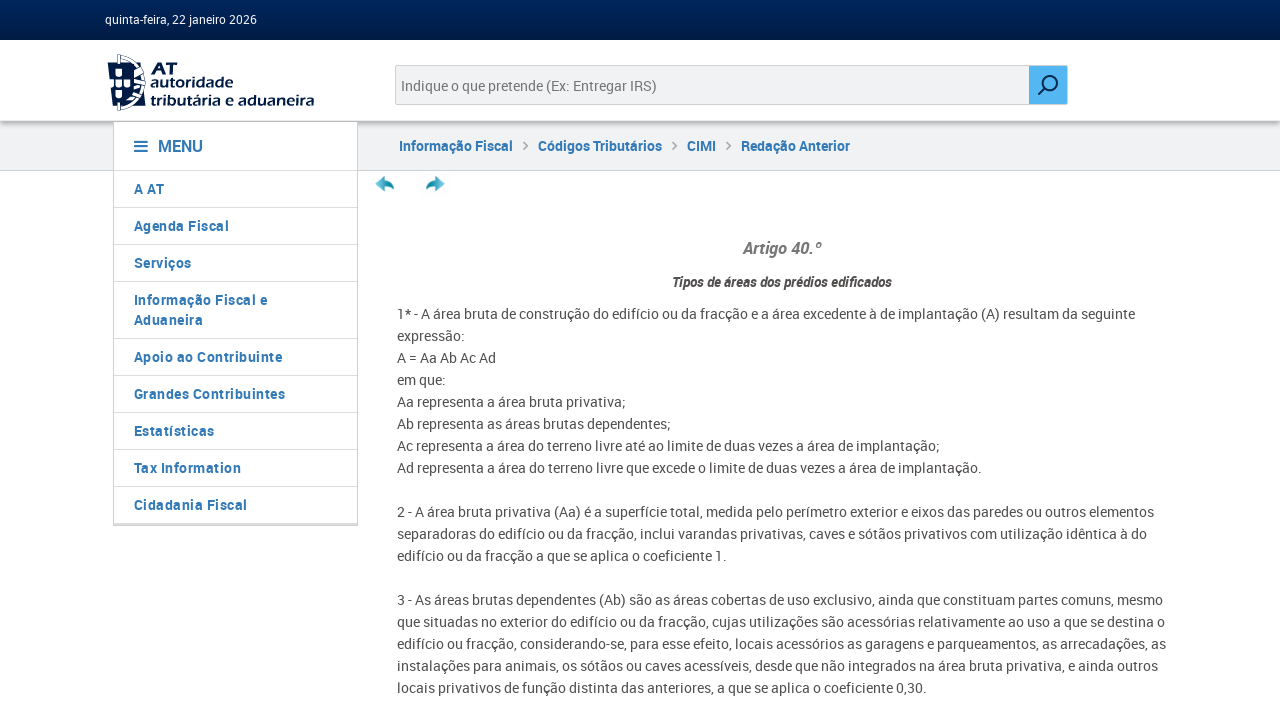

--- FILE ---
content_type: text/html; charset=utf-8
request_url: https://info.portaldasfinancas.gov.pt/pt/informacao_fiscal/codigos_tributarios/cimi/ra/Pages/cimira40-1206.aspx
body_size: 21988
content:


<!DOCTYPE html>
<html dir="ltr" lang="pt-PT">
    <head><meta charset="UTF-8" /><meta http-equiv="Content-type" content="text/html; charset=utf-8" /><meta http-equiv="X-UA-Compatible" content="IE=Edge" /><meta http-equiv="Expires" content="0" /><meta name="viewport" content="width=device-width, initial-scale=1, maximum-scale=1" /><meta name="msapplication-TileImage" content="/_layouts/15/images/SharePointMetroAppTile.png" /><meta name="msapplication-TileColor" content="#0072C6" /><title>
	
	

</title><link rel="shortcut icon" href="/_layouts/15/images/favicon.ico?rev=23" type="image/vnd.microsoft.icon" id="favicon" /><link rel="stylesheet" type="text/css" href="/Style%20Library/en-US/Themable/Core%20Styles/pagelayouts15.css"/>
<link rel="stylesheet" type="text/css" href="/_layouts/15/1033/styles/Themable/corev15.css?rev=VY%2BwyEmZ4VeBNMq6%2BgwRaA%3D%3DTAG0"/>
<link rel="stylesheet" type="text/css" href="/Style%20Library/en-US/Themable/Core%20Styles/controls15.css"/>
<script type="text/javascript" src="/_layouts/15/1033/initstrings.js?rev=2WxjgxyM2qXGgY9r2nHW8A%3D%3DTAG0"></script>
<script type="text/javascript" src="/_layouts/15/init.js?rev=6mhDMGSA3ShOyvrPFqP5Iw%3D%3DTAG0"></script>
<script type="text/javascript" src="/ScriptResource.axd?d=4UMpOoAQf7Vlakg1zw908cHrzidRektFbMb5RdEB4vHQ35MAdvwjno4eSZ33LexncsC4I2ybEIIfCE1krE4SxJhRn6YHj-tKgE5PqqtP2VhCHpkLW2anExr6HGMQH9kIPX5kKHStYap008668euMQbQzcS3Ps4DyykUc3QffNCu8FB56Po_HY5VAjRcAoD2i0&amp;t=32e5dfca"></script>
<script type="text/javascript" src="/_layouts/15/blank.js?rev=BauDB60rmdmFKJ5S8P5dng%3D%3DTAG0"></script>
<script type="text/javascript" src="/ScriptResource.axd?d=l-eZJhm5Bw3iKAM1lYte565cSfMgPqSf2savYpQXvkA5pPS5w3pLZj0r4gHzp0nS91YJo4zodbewXWk7oZrCWSBFyjHssZpB9JrkOcVvEC2Di4XG-uZJTa9w3bj6azmNcAJ9qyqPpInMHVKvmKhAlI2N--gaykw9WcYftldomx9thMwn-UIyyLz6WZeMRcUC0&amp;t=32e5dfca"></script>
<script type="text/javascript">RegisterSod("require.js", "\u002f_layouts\u002f15\u002frequire.js?rev=4UhLIF\u00252FezOvmGnh\u00252Fs0LLpA\u00253D\u00253DTAG0");</script>
<script type="text/javascript">RegisterSod("strings.js", "\u002f_layouts\u002f15\u002f1033\u002fstrings.js?rev=k\u00252FSaOdWtcHDDvsb\u00252FUFykOA\u00253D\u00253DTAG0");</script>
<script type="text/javascript">RegisterSod("sp.res.resx", "\u002f_layouts\u002f15\u002f1033\u002fsp.res.js?rev=wAoMiKx7gNtLcYzRgm0ujg\u00253D\u00253DTAG0");</script>
<script type="text/javascript">RegisterSod("sp.runtime.js", "\u002f_layouts\u002f15\u002fsp.runtime.js?rev=WvQ5gLcuLqy3K40mENhbQA\u00253D\u00253DTAG0");RegisterSodDep("sp.runtime.js", "sp.res.resx");</script>
<script type="text/javascript">RegisterSod("sp.js", "\u002f_layouts\u002f15\u002fsp.js?rev=XF9IlTZWpIwNr\u00252F7fkGm\u00252Fog\u00253D\u00253DTAG0");RegisterSodDep("sp.js", "sp.runtime.js");RegisterSodDep("sp.js", "sp.ui.dialog.js");RegisterSodDep("sp.js", "sp.res.resx");</script>
<script type="text/javascript">RegisterSod("sp.init.js", "\u002f_layouts\u002f15\u002fsp.init.js?rev=stkO0gw7cEag7pUxkRpz1Q\u00253D\u00253DTAG0");</script>
<script type="text/javascript">RegisterSod("sp.ui.dialog.js", "\u002f_layouts\u002f15\u002fsp.ui.dialog.js?rev=ms1FkhHNnGsZ8JKRP\u00252F\u00252FAtA\u00253D\u00253DTAG0");RegisterSodDep("sp.ui.dialog.js", "sp.init.js");RegisterSodDep("sp.ui.dialog.js", "sp.res.resx");</script>
<script type="text/javascript">RegisterSod("core.js", "\u002f_layouts\u002f15\u002fcore.js?rev=Cro937iDsngF39tN94UAZQ\u00253D\u00253DTAG0");RegisterSodDep("core.js", "strings.js");</script>
<script type="text/javascript">RegisterSod("menu.js", "\u002f_layouts\u002f15\u002fmenu.js?rev=sGjTv7hOSyBzoSlohWc0ew\u00253D\u00253DTAG0");</script>
<script type="text/javascript">RegisterSod("mQuery.js", "\u002f_layouts\u002f15\u002fmquery.js?rev=7VYmAFwz0Pta5OqlP48F7w\u00253D\u00253DTAG0");</script>
<script type="text/javascript">RegisterSod("callout.js", "\u002f_layouts\u002f15\u002fcallout.js?rev=\u00252BBih3OI8Uh4RBwtxE8fkcQ\u00253D\u00253DTAG0");RegisterSodDep("callout.js", "strings.js");RegisterSodDep("callout.js", "mQuery.js");RegisterSodDep("callout.js", "core.js");</script>
<script type="text/javascript">RegisterSod("sp.core.js", "\u002f_layouts\u002f15\u002fsp.core.js?rev=OSWRDkBU\u00252BGRxcAItaWFBXQ\u00253D\u00253DTAG0");RegisterSodDep("sp.core.js", "strings.js");RegisterSodDep("sp.core.js", "sp.init.js");RegisterSodDep("sp.core.js", "core.js");</script>
<script type="text/javascript">RegisterSod("clienttemplates.js", "\u002f_layouts\u002f15\u002fclienttemplates.js?rev=rAP\u00252BLWtsSHUtzZ\u00252F18Y1rbw\u00253D\u00253DTAG0");</script>
<script type="text/javascript">RegisterSod("sharing.js", "\u002f_layouts\u002f15\u002fsharing.js?rev=S6TiydbG\u00252Bbkd1xFc8m9G\u00252BQ\u00253D\u00253DTAG0");RegisterSodDep("sharing.js", "strings.js");RegisterSodDep("sharing.js", "mQuery.js");RegisterSodDep("sharing.js", "clienttemplates.js");RegisterSodDep("sharing.js", "core.js");</script>
<script type="text/javascript">RegisterSod("suitelinks.js", "\u002f_layouts\u002f15\u002fsuitelinks.js?rev=WpUcSVkttjo2I4f\u00252F7J9m7Q\u00253D\u00253DTAG0");RegisterSodDep("suitelinks.js", "strings.js");RegisterSodDep("suitelinks.js", "core.js");</script>
<script type="text/javascript">RegisterSod("userprofile", "\u002f_layouts\u002f15\u002fsp.userprofiles.js?rev=cx6U8sP\u00252ByP0OFLjk6ekyIg\u00253D\u00253DTAG0");RegisterSodDep("userprofile", "sp.runtime.js");</script>
<script type="text/javascript">RegisterSod("followingcommon.js", "\u002f_layouts\u002f15\u002ffollowingcommon.js?rev=pUXbLSTWqRG0MqGzPKIWhw\u00253D\u00253DTAG0");RegisterSodDep("followingcommon.js", "strings.js");RegisterSodDep("followingcommon.js", "sp.js");RegisterSodDep("followingcommon.js", "userprofile");RegisterSodDep("followingcommon.js", "core.js");RegisterSodDep("followingcommon.js", "mQuery.js");</script>
<script type="text/javascript">RegisterSod("profilebrowserscriptres.resx", "\u002f_layouts\u002f15\u002f1033\u002fprofilebrowserscriptres.js?rev=qwf69WaVc1mYlJLXqmZmVA\u00253D\u00253DTAG0");</script>
<script type="text/javascript">RegisterSod("sp.ui.mysitecommon.js", "\u002f_layouts\u002f15\u002fsp.ui.mysitecommon.js?rev=ReghRKHq82yQM1VbvpzG2Q\u00253D\u00253DTAG0");RegisterSodDep("sp.ui.mysitecommon.js", "sp.init.js");RegisterSodDep("sp.ui.mysitecommon.js", "sp.runtime.js");RegisterSodDep("sp.ui.mysitecommon.js", "userprofile");RegisterSodDep("sp.ui.mysitecommon.js", "profilebrowserscriptres.resx");</script>
<script type="text/javascript">RegisterSod("browserScript", "\u002f_layouts\u002f15\u002fie55up.js?rev=\u00252BIvadV7qxk\u00252Fs3\u00252BBxSgF2qQ\u00253D\u00253DTAG0");RegisterSodDep("browserScript", "strings.js");</script>
<script type="text/javascript">RegisterSod("inplview", "\u002f_layouts\u002f15\u002finplview.js?rev=PvwygHutE0FmjWwoPWwiNg\u00253D\u00253DTAG0");RegisterSodDep("inplview", "strings.js");RegisterSodDep("inplview", "core.js");RegisterSodDep("inplview", "clienttemplates.js");RegisterSodDep("inplview", "sp.js");</script>
<script type="text/javascript">RegisterSod("cui.js", "\u002f_layouts\u002f15\u002fcui.js?rev=DwCauL8cp5Ngo2yzV252yQ\u00253D\u00253DTAG0");</script>
<script type="text/javascript">RegisterSod("ribbon", "\u002f_layouts\u002f15\u002fsp.ribbon.js?rev=wycbbnz7xVjSlIGO7KoYBw\u00253D\u00253DTAG0");RegisterSodDep("ribbon", "strings.js");RegisterSodDep("ribbon", "core.js");RegisterSodDep("ribbon", "sp.core.js");RegisterSodDep("ribbon", "sp.js");RegisterSodDep("ribbon", "cui.js");RegisterSodDep("ribbon", "sp.res.resx");RegisterSodDep("ribbon", "sp.runtime.js");RegisterSodDep("ribbon", "inplview");</script>
<script type="text/javascript">RegisterSod("offline.js", "\u002f_layouts\u002f15\u002foffline.js?rev=ZIcYcjixdl0aac1c7T1dUg\u00253D\u00253DTAG0");</script>
<script type="text/javascript">RegisterSod("WPAdderClass", "\u002f_layouts\u002f15\u002fwpadder.js?rev=LVxf9dKv6G7IBy05HlDRHA\u00253D\u00253DTAG0");</script>
<script type="text/javascript">RegisterSod("datepicker.js", "\u002f_layouts\u002f15\u002fdatepicker.js?rev=GO6iFJLp\u00252FCbYS4J1CGDGCw\u00253D\u00253DTAG0");RegisterSodDep("datepicker.js", "strings.js");</script>
<link type="text/xml" rel="alternate" href="/pt/informacao_fiscal/codigos_tributarios/cimi/ra/_vti_bin/spsdisco.aspx" />
            

<link href="/_layouts/15/portalat/css/fontawesome.min.css?v1.0.0" rel="stylesheet" type="text/css" />

<script type="text/javascript" src="/_layouts/15/portalat/js/jquery-3.7.1.min.js"></script>
<script type="text/javascript" src="/_layouts/15/portalat/js/jquery.json-2.3.js"></script>


<link href="/_layouts/15/portalat/js/bootstrap/bootstrap.min.css" rel="stylesheet" />
<link href="/_layouts/15/portalat/css/style.css?v1.0.0" rel="stylesheet" />

<!-- build:css css/pf-bundle.css -->


<link rel="stylesheet" type="text/css" href="/_layouts/15/portalat/css/pf-main.css?v1.0.0" media="all" />
<link rel="stylesheet" type="text/css" href="/_layouts/15/portalat/css/main.css?v1.0.0" />
<!-- endbuild -->

<link href="/_layouts/15/portalat/css/sharepoint.fix.css?v1.0.0" rel="stylesheet" />

<!-- build:js js/pf-bundle.js -->
<script type="text/javascript" src="/_layouts/15/portalat/js/modernizr.min.js?v1.0.0"></script>
<script type="text/javascript" src="/_layouts/15/portalat/js/bootstrap/bootstrap.min.js"></script>


<script type="text/javascript" src="/_layouts/15/portalat/js/opensoft.util.js?v1.0.0"></script>
<script type="text/javascript" src="/_layouts/15/portalat/js/opensoft.messages.js?v1.0.0"></script>
<script type="text/javascript" src="/_layouts/15/portalat/js/numericField.js?v1.0.0"></script>
<!-- endbuild -->

<style id="ctl00_ctl22__styles" type="text/css">
	#suiteBar, #s4-ribbonrow { display: none; }
</style>
<link rel="canonical" href="http://info.portaldasfinancas.gov.pt:80/pt/informacao_fiscal/codigos_tributarios/cimi/ra/Pages/cimira40-1206.aspx" />
            
	<style type="text/css">
		.v4master #s4-leftpanel { display: none; }
		.v4master .s4-ca { margin-left: 0px; }
	</style>
	
	

            
        

        <script language="javascript" type="text/javascript">
            if (typeof browseris !== 'undefined') {
                browseris.ie = false;
            }
             document.addEventListener("DOMContentLoaded", function () {
            const menu = document.getElementById("menu-links");
            const isMobile = window.innerWidth < 576;

            if (isMobile && menu.classList.contains("show")) {
              // remove 'show' se estiver em mobile — começa colapsado
              menu.classList.remove("show");
            }
          });
        </script>

    <style type="text/css">
	.s4-skipribbonshortcut { display:none; }

</style></head>
    <body>
        <div id="imgPrefetch" style="display:none">
<img src="/_layouts/15/images/favicon.ico?rev=23" />
<img src="/_layouts/15/images/spcommon.png?rev=40" />
</div>

        <noscript><div class='noindex'>You may be trying to access this site from a secured browser on the server. Please enable scripts and reload this page.</div></noscript>
        
        <form method="post" action="./cimira40-1206.aspx" onsubmit="javascript:return WebForm_OnSubmit();" id="aspnetForm">
<div class="aspNetHidden">
<input type="hidden" name="_wpcmWpid" id="_wpcmWpid" value="" />
<input type="hidden" name="wpcmVal" id="wpcmVal" value="" />
<input type="hidden" name="MSOWebPartPage_PostbackSource" id="MSOWebPartPage_PostbackSource" value="" />
<input type="hidden" name="MSOTlPn_SelectedWpId" id="MSOTlPn_SelectedWpId" value="" />
<input type="hidden" name="MSOTlPn_View" id="MSOTlPn_View" value="0" />
<input type="hidden" name="MSOTlPn_ShowSettings" id="MSOTlPn_ShowSettings" value="False" />
<input type="hidden" name="MSOGallery_SelectedLibrary" id="MSOGallery_SelectedLibrary" value="" />
<input type="hidden" name="MSOGallery_FilterString" id="MSOGallery_FilterString" value="" />
<input type="hidden" name="MSOTlPn_Button" id="MSOTlPn_Button" value="none" />
<input type="hidden" name="__EVENTTARGET" id="__EVENTTARGET" value="" />
<input type="hidden" name="__EVENTARGUMENT" id="__EVENTARGUMENT" value="" />
<input type="hidden" name="__REQUESTDIGEST" id="__REQUESTDIGEST" value="noDigest" />
<input type="hidden" name="MSOSPWebPartManager_DisplayModeName" id="MSOSPWebPartManager_DisplayModeName" value="Browse" />
<input type="hidden" name="MSOSPWebPartManager_ExitingDesignMode" id="MSOSPWebPartManager_ExitingDesignMode" value="false" />
<input type="hidden" name="MSOWebPartPage_Shared" id="MSOWebPartPage_Shared" value="" />
<input type="hidden" name="MSOLayout_LayoutChanges" id="MSOLayout_LayoutChanges" value="" />
<input type="hidden" name="MSOLayout_InDesignMode" id="MSOLayout_InDesignMode" value="" />
<input type="hidden" name="_wpSelected" id="_wpSelected" value="" />
<input type="hidden" name="_wzSelected" id="_wzSelected" value="" />
<input type="hidden" name="MSOSPWebPartManager_OldDisplayModeName" id="MSOSPWebPartManager_OldDisplayModeName" value="Browse" />
<input type="hidden" name="MSOSPWebPartManager_StartWebPartEditingName" id="MSOSPWebPartManager_StartWebPartEditingName" value="false" />
<input type="hidden" name="MSOSPWebPartManager_EndWebPartEditing" id="MSOSPWebPartManager_EndWebPartEditing" value="false" />
<input type="hidden" name="_maintainWorkspaceScrollPosition" id="_maintainWorkspaceScrollPosition" value="0" />
<input type="hidden" name="__LASTFOCUS" id="__LASTFOCUS" value="" />
<input type="hidden" name="__VIEWSTATE" id="__VIEWSTATE" value="/[base64]" />
</div>

<script type="text/javascript">
//<![CDATA[
var theForm = document.forms['aspnetForm'];
if (!theForm) {
    theForm = document.aspnetForm;
}
function __doPostBack(eventTarget, eventArgument) {
    if (!theForm.onsubmit || (theForm.onsubmit() != false)) {
        theForm.__EVENTTARGET.value = eventTarget;
        theForm.__EVENTARGUMENT.value = eventArgument;
        theForm.submit();
    }
}
//]]>
</script>


<script src="/WebResource.axd?d=UJaTxzNLI-FSKHbD8ZMpr6aE0piWTy0l8944KtfK3iOGTFfGNNBGk1lMZE5WYDG6tzIMb7LyBtjpXbIKkbaubk156c_ktQjybzvAsKPDb9o1&amp;t=638942246805310136" type="text/javascript"></script>


<script type="text/javascript">
//<![CDATA[
var MSOWebPartPageFormName = 'aspnetForm';
var g_presenceEnabled = true;
var g_wsaEnabled = false;

var g_correlationId = '8a97efa1-3445-5011-b2f7-58fcd976c6d3';
var g_wsaQoSEnabled = false;
var g_wsaQoSDataPoints = [];
var g_wsaRUMEnabled = false;
var g_wsaLCID = 1033;
var g_wsaListTemplateId = 850;
var g_wsaSiteTemplateId = 'CMSPUBLISHING#0';
var _fV4UI=true;var _spPageContextInfo = {webServerRelativeUrl: "\u002fpt\u002finformacao_fiscal\u002fcodigos_tributarios\u002fcimi\u002fra", webAbsoluteUrl: "http:\u002f\u002finfo.portaldasfinancas.gov.pt\u002fpt\u002finformacao_fiscal\u002fcodigos_tributarios\u002fcimi\u002fra", siteAbsoluteUrl: "http:\u002f\u002finfo.portaldasfinancas.gov.pt", serverRequestPath: "\u002fpt\u002finformacao_fiscal\u002fcodigos_tributarios\u002fcimi\u002fra\u002fPages\u002fcimira40-1206.aspx", layoutsUrl: "_layouts\u002f15", webTitle: "Reda\u00E7\u00E3o Anterior", webTemplate: "39", tenantAppVersion: "0", isAppWeb: false, Has2019Era: true, webLogoUrl: "_layouts\u002f15\u002fimages\u002fsiteicon.png", webLanguage: 1033, currentLanguage: 1033, currentUICultureName: "en-US", currentCultureName: "pt-PT", clientServerTimeDelta: new Date("2026-01-22T20:01:03.0910735Z") - new Date(), updateFormDigestPageLoaded: new Date("2026-01-22T20:01:03.0910735Z"), siteClientTag: "546$$16.0.5530.1000", crossDomainPhotosEnabled:false, webUIVersion:15, webPermMasks:{High:16,Low:196705},pageListId:"{7b486c9f-95d9-41b2-acd4-765192bf11dd}",pageItemId:13, pagePersonalizationScope:1, alertsEnabled:true, customMarkupInCalculatedFieldDisabled: true, siteServerRelativeUrl: "\u002f", allowSilverlightPrompt:'True', isSiteAdmin: false};var L_Menu_BaseUrl="/pt/informacao_fiscal/codigos_tributarios/cimi/ra";
var L_Menu_LCID="1033";
var L_Menu_SiteTheme="null";
document.onreadystatechange=fnRemoveAllStatus; function fnRemoveAllStatus(){removeAllStatus(true)};
                            function DoCallBack(filterText)
                            {WebForm_DoCallback('ctl00$PlaceHolderMain$ctl03$ctl00',filterText,UpdateFilterCallback,0,CallBackError,true)
                            }
                            function CallBackError(result, clientsideString)
                            {                
                            }
                        Flighting.ExpFeatures = [480215056,1880287568,1561350208,302071836,3212816,69472768,4194310,-2113396707,268502022,-872284160,1049232,-2147421952,65536,65536,2097472,917504,-2147474174,1372324107,67108882,0,0,-2147483648,2097152,0,0,32768,0,0,0,0,0,0,0,0,0,0,0,0,0,0,0,0,0,0,0,0,0,0,0,0,0,0,0,0,0,0,0,0,0,0,0,0,0,0,0,0,0,0,0,0,0,0,0,0,0,0,0,0,0,0,0,0,0,0,32768]; (function()
{
    if(typeof(window.SP) == "undefined") window.SP = {};
    if(typeof(window.SP.YammerSwitch) == "undefined") window.SP.YammerSwitch = {};

    var ysObj = window.SP.YammerSwitch;
    ysObj.IsEnabled = false;
    ysObj.TargetYammerHostName = "www.yammer.com";
} )(); 
                var g_syncButtonUsePopup = true;
                //]]>
</script>

<script src="/_layouts/15/blank.js?rev=BauDB60rmdmFKJ5S8P5dng%3D%3DTAG0" type="text/javascript"></script>
<script type="text/javascript">
//<![CDATA[
(function(){

        if (typeof(_spBodyOnLoadFunctions) === 'undefined' || _spBodyOnLoadFunctions === null) {
            return;
        }
        _spBodyOnLoadFunctions.push(function() {
            SP.SOD.executeFunc('core.js', 'FollowingDocument', function() { FollowingDocument(); });
        });
    })();(function(){

        if (typeof(_spBodyOnLoadFunctions) === 'undefined' || _spBodyOnLoadFunctions === null) {
            return;
        }
        _spBodyOnLoadFunctions.push(function() {
            SP.SOD.executeFunc('core.js', 'FollowingCallout', function() { FollowingCallout(); });
        });
    })();if (typeof(DeferWebFormInitCallback) == 'function') DeferWebFormInitCallback();function WebForm_OnSubmit() {
UpdateFormDigest('\u002fpt\u002finformacao_fiscal\u002fcodigos_tributarios\u002fcimi\u002fra', 1440000);
                    var workspaceElem = GetCachedElement("s4-workspace");
                    if (workspaceElem != null)
                    {
                        var scrollElem = GetCachedElement("_maintainWorkspaceScrollPosition");
                        if (scrollElem != null)
                        {
                            scrollElem.value = workspaceElem.scrollTop;
                        }
                    };
                if (typeof(_spFormOnSubmitWrapper) != 'undefined') {return _spFormOnSubmitWrapper();} else {return true;};
return true;
}
//]]>
</script>

<div class="aspNetHidden">

	<input type="hidden" name="__VIEWSTATEGENERATOR" id="__VIEWSTATEGENERATOR" value="2F216C9B" />
	<input type="hidden" name="__SCROLLPOSITIONX" id="__SCROLLPOSITIONX" value="0" />
	<input type="hidden" name="__SCROLLPOSITIONY" id="__SCROLLPOSITIONY" value="0" />
	<input type="hidden" name="__EVENTVALIDATION" id="__EVENTVALIDATION" value="/wEdAAKOJaz53D8dADlHoZf8TsLbMTZk9qLGncDjImqxppn1M7htbz2s11k2hrj3PBiafrXOq5Ks/ApoN0G5f9DuwLwS" />
</div>
            <script type="text/javascript"> var submitHook = function () { return false; }; theForm._spOldSubmit = theForm.submit; theForm.submit = function () { if (!submitHook()) { this._spOldSubmit(); } }; </script>
            <span id="DeltaSPWebPartManager">
                
            </span>
            <script type="text/javascript">
//<![CDATA[
Sys.WebForms.PageRequestManager._initialize('ctl00$ScriptManager', 'aspnetForm', ['fctl00$WebPartAdderUpdatePanel',''], [], ['ctl00$WebPartAdder',''], 90, 'ctl00');
//]]>
</script>

            <span id="DeltaDelegateControls">
                
                
            </span>
            <div id="TurnOnAccessibility" style="display: none" class="s4-notdlg noindex">
                <a id="linkTurnOnAcc" href="#" class="ms-accessible ms-acc-button" onclick="SetIsAccessibilityFeatureEnabled(true);UpdateAccessibilityUI();document.getElementById('linkTurnOffAcc').focus();return false;">
                    Turn on more accessible mode</a>
            </div>
            <div id="TurnOffAccessibility" style="display: none" class="s4-notdlg noindex">
                <a id="linkTurnOffAcc" href="#" class="ms-accessible ms-acc-button" onclick="SetIsAccessibilityFeatureEnabled(false);UpdateAccessibilityUI();document.getElementById('linkTurnOnAcc').focus();return false;">
                    Turn off more accessible mode</a>
            </div>
            <div class="s4-notdlg s4-skipribbonshortcut noindex">
                <a href="javascript:;" onclick="document.getElementById(&#39;startNavigation&#39;).focus();" class="ms-accessible ms-acc-button" accesskey="Y">
                    Skip Ribbon Commands</a>
            </div>
            <div class="s4-notdlg noindex">
                <a href="javascript:;" onclick="document.getElementById(&#39;mainContent&#39;).focus();" class="ms-accessible ms-acc-button">
                    Skip to main content</a>
            </div>
            <div id="TurnOffAnimation" style="display: none;" class="s4-notdlg noindex">
                <a id="linkTurnOffAnimation" href="#" class="ms-accessible ms-acc-button" onclick="ToggleAnimationStatus();return false;">
                    Turn off Animations</a>
            </div>
            <div id="TurnOnAnimation" style="display: none;" class="s4-notdlg noindex">
                <a id="linkTurnOnAnimation" href="#" class="ms-accessible ms-acc-button" onclick="ToggleAnimationStatus();return false;">
                    Turn on Animations</a>
            </div>
            <a id="HiddenAnchor" href="javascript:;" style="display: none;"></a>
            <div id="suiteBar" class="ms-dialogHidden noindex">
                <div id="suiteBarLeft">
                    <div class="ms-table ms-fullWidth">
                        <div class="ms-tableRow">
                            <div class="ms-tableCell ms-verticalAlignMiddle">
                                <div class="ms-core-brandingText">SharePoint</div>

                            </div>
                            <div id="DeltaSuiteLinks" class="ms-core-deltaSuiteLinks">
	
                                <div id="suiteLinksBox">
                                    
                                </div>
                            
</div>
                        </div>
                    </div>
                </div>
                <div id="suiteBarRight">
                    <div id="DeltaSuiteBarRight" class="ms-core-deltaSuiteBarRight">
	
                        <div id="welcomeMenuBox">
                            
<a id="ctl00_IdWelcome_ExplicitLogin" class="ms-signInLink" href="http://info.portaldasfinancas.gov.pt/pt/informacao_fiscal/codigos_tributarios/cimi/ra/_layouts/15/Authenticate.aspx?Source=%2Fpt%2Finformacao%5Ffiscal%2Fcodigos%5Ftributarios%2Fcimi%2Fra%2FPages%2Fcimira40%2D1206%2Easpx" style="display:inline-block;">Sign In</a>

                        </div>
                        <div id="suiteBarButtons">
                            <span class="ms-siteactions-root" id="siteactiontd">
                                
                            </span>

                            <span id="ms-help">
                                <a onmouseover="this.firstChild.firstChild.firstChild.style.left=&#39;-1px&#39;; this.firstChild.firstChild.firstChild.style.top=&#39;-1px&#39;;" onmouseout="this.firstChild.firstChild.firstChild.style.left=&#39;-19px&#39;; this.firstChild.firstChild.firstChild.style.top=&#39;-1px&#39;;" id="ctl00_TopHelpLink" accesskey="6" title="Help" onclick="TopHelpButtonClick(&#39;HelpHome&#39;,event);return false" href="../../../../../../_catalogs/masterpage/#" style="display:inline-block;height:30px;width:30px;"><span style="display:inline-block;overflow:hidden;height:16px;width:16px;padding-left:7px;padding-top:7px;padding-right:7px;padding-bottom:7px;"><span style="height:16px;width:16px;position:relative;display:inline-block;overflow:hidden;" class="s4-clust"><img src="/_layouts/15/1033/images/spintl.png?rev=40" alt="Help" style="border:0;position:absolute;left:-19px;top:-1px;" /></span></span></a>
                            </span>
                        </div>
                    
</div>
                </div>
            </div>
            <div id="ms-hcTest"></div>
            <div id="s4-ribbonrow">
                <div id="globalNavBox" class="noindex">
                    <div id="ribbonBox">
                        <div id="s4-ribboncont">
                            <div id="DeltaSPRibbon">
	
                                

                                <div class='ms-cui-ribbonTopBars'><div class='ms-cui-topBar1'></div><div class='ms-cui-topBar2'><div id='RibbonContainer-TabRowLeft' class='ms-cui-TabRowLeft ms-core-defaultFont ms-dialogHidden'>
                                    </div><div id='RibbonContainer-TabRowRight' class='ms-cui-TabRowRight s4-trc-container s4-notdlg ms-core-defaultFont'>
                                        
                                        <a onmouseover="this.firstChild.firstChild.style.left=&#39;-217px&#39;; this.firstChild.firstChild.style.top=&#39;-192px&#39;;" onmouseout="this.firstChild.firstChild.style.left=&#39;-218px&#39;; this.firstChild.firstChild.style.top=&#39;-48px&#39;;" onclick="SP.SOD.executeFunc(&#39;followingcommon.js&#39;, &#39;FollowSite&#39;, function() { FollowSite(); }); return false;" id="site_follow_button" title="Follow this site and get back to it easily from your sites page." class="ms-promotedActionButton" href="javascript:WebForm_DoPostBackWithOptions(new WebForm_PostBackOptions(&quot;ctl00$site_follow_button&quot;, &quot;&quot;, true, &quot;&quot;, &quot;&quot;, false, true))" style="display:inline-block;"><span style="height:16px;width:16px;position:relative;display:inline-block;overflow:hidden;" class="s4-clust ms-promotedActionButton-icon"><img src="/_layouts/15/images/spcommon.png?rev=40" alt="Follow" style="position:absolute;left:-218px;top:-48px;" /></span><span class="ms-promotedActionButton-text">Follow</span></a>
                                        
                                        
                                        <span id="fullscreenmodebox" class="ms-qatbutton">
                                            <span id="fullscreenmode">
                                                <a onmouseover="this.firstChild.firstChild.firstChild.style.left=&#39;-125px&#39;; this.firstChild.firstChild.firstChild.style.top=&#39;-178px&#39;;" onmouseout="this.firstChild.firstChild.firstChild.style.left=&#39;-143px&#39;; this.firstChild.firstChild.firstChild.style.top=&#39;-178px&#39;;" id="ctl00_fullscreenmodeBtn" title="Focus on Content" onclick="SetFullScreenMode(true);PreventDefaultNavigation();return false;" href="../../../../../../_catalogs/masterpage/#" style="display:inline-block;height:30px;width:30px;"><span style="display:inline-block;overflow:hidden;height:16px;width:16px;padding-left:7px;padding-top:7px;padding-right:7px;padding-bottom:7px;"><span style="height:16px;width:16px;position:relative;display:inline-block;overflow:hidden;" class="s4-clust"><img src="/_layouts/15/images/spcommon.png?rev=23" alt="Focus on Content" style="border:0;position:absolute;left:-143px;top:-178px;" /></span></span></a>
                                            </span>
                                            <span id="exitfullscreenmode" style="display: none;">
                                                <a onmouseover="this.firstChild.firstChild.firstChild.style.left=&#39;-179px&#39;; this.firstChild.firstChild.firstChild.style.top=&#39;-96px&#39;;" onmouseout="this.firstChild.firstChild.firstChild.style.left=&#39;-107px&#39;; this.firstChild.firstChild.firstChild.style.top=&#39;-178px&#39;;" id="ctl00_exitfullscreenmodeBtn" title="Focus on Content" onclick="SetFullScreenMode(false);PreventDefaultNavigation();return false;" href="../../../../../../_catalogs/masterpage/#" style="display:inline-block;height:30px;width:30px;"><span style="display:inline-block;overflow:hidden;height:16px;width:16px;padding-left:7px;padding-top:7px;padding-right:7px;padding-bottom:7px;"><span style="height:16px;width:16px;position:relative;display:inline-block;overflow:hidden;" class="s4-clust"><img src="/_layouts/15/images/spcommon.png?rev=23" alt="Focus on Content" style="border:0;position:absolute;left:-107px;top:-178px;" /></span></span></a>
                                            </span>
                                        </span>
                                        
                                        
                                    </div></div></div>
                            
</div>
                        </div>
                        <span id="DeltaSPNavigation">
                            
                                <span id="ctl00_SPNavigation_ctl00_publishingRibbon"></span>

                            
                        </span>
                    </div>
                    <div id="DeltaWebPartAdderUpdatePanelContainer" class="ms-core-webpartadder">
	
                        <div id="WebPartAdderUpdatePanelContainer">
                            <div id="ctl00_WebPartAdderUpdatePanel">
		
                                    <span id="ctl00_WebPartAdder"></span>
                                
	</div>
                        </div>
                    
</div>
                </div>
            </div>
            <div id="s4-workspace" class="ms-core-overlay">
                <div id="s4-bodyContainer">
                    <div id="s4-titlerow" class="ms-dialogHidden s4-titlerowhidetitle">
                        <header role="banner" class="main-header">
                            

                            <!-- MAIN HEADER HEAD -->
                            <!-- User related links -->
                            <div class="main-header-head">
                                <div class="container-wrapper">
                                    <div class="container-fluid">
                                        


<div class="row user-bar">
    <div class="d-none d-sm-block col-sm-5">
        <div class="date user-welcome">
            quinta-feira, 22 janeiro 2026 
        </div>
    </div>
    <div class="col-sm-7 text-right">
        
    </div>
</div>

                                    </div>
                                </div>
                            </div>
                            <!-- MAIN HEADER BODY -->
                            <div class="main-header-body">
                                <div class="container-wrapper">
                                    <div class="container-fluid">
                                        <div class="row">
                                            <div class="col-12 col-sm-3">
                                                <a title="Link para homepage" href="http://www.portaldasfinancas.gov.pt"><img class="logo" src="/_layouts/15/images/portalat/logo-at.svg" alt="Autoridade Tributária e Aduaneira" /></a>
                                            </div>
                                            <div class="col-12 col-md-8">
                                                <div class="col-12">
                                                    


<div class="main-search">
    <input id="queryBox" name="query" type="text" class="main-search-input search-query" placeholder="Indique o que pretende (Ex: Entregar IRS)" title="Pesquisa">
    <input type="hidden" name="e" value="˜">
    <input type="button" id="searchImage" class="main-search-submit" aria-label="Pesquisar" value="Pesquisar">
</div>

<script>


     function getVisibleQueryBox() {
        return $(".search-query:visible").first(); // pega qualquer input com classe .search-query que esteja visível
    }

    $(".main-search-submit").on("click", function () {
        const input = getVisibleQueryBox();

        if (!input.length) {
            console.log("❌ Nenhum input visível com classe .search-query!");
            return;
        }

        const text2Search = input.val().trim();

        if (text2Search.length > 0) {
            console.log("🔍 pesquisando:", text2Search);
            input.val("");
            window.location.replace("https://sitfiscal.portaldasfinancas.gov.pt/geral/search?appName=info&query=" + encodeURIComponent(text2Search));
        } else {
            console.log("⚠️ Input visível mas sem valor");
        }
    });
    $(document).on("keydown", ".search-query:visible", function (e) {
    if (e.key === "Enter" || e.keyCode === 13) {
        e.preventDefault();
        $(".main-search-submit").click();
    }
});


    
</script>

                                                </div>
                                            </div>
                                        </div>
                                        <!--/.row-->
                                    </div>
                                    <!--container-fluid-->
                                </div>
                                <!--container-wrapper-->
                            </div>
                            <!--main-header-body-->

                        </header>

                        <div id="titleAreaBox" class="ms-noList ms-table ms-core-tableNoSpace">
                            <div id="titleAreaRow" class="ms-tableRow" style="display: none;">
                                <!-- without this the addanapp.aspx page will not work property -->
                                <!-- http://blog.drisgill.com/2012/12/design-manager-bug-sharepoint-2013-rtm.html -->
                                <span id="DeltaPlaceHolderPageTitleInTitleArea">
                                    
	

                                </span>
                            </div>
                        </div>
                    </div>

                    <div id="contentRow">
                        <main role="main">
                            <div class="container-fluid">
                                <div class="row secondary-nav">
                                    <div class="container-wrapper">
                                        <aside class="col-12 col-sm-3 main-menu">
                                            



<nav role="navigation">

    <a class="btn-menu" data-bs-toggle="collapse" data-bs-target="#menu-links" title="menu lateral">
        <i class="fa fa-navicon margin-right-sm"></i>Menu
    </a>
    <div id="accordion" role="tablist" aria-multiselectable="true" style="border-top: 1px solid #ddd;border-bottom: 1px solid #ddd; margin-top: -11px!important;">
        <!-- Menu links com 'collapse' para esconder inicialmente em dispositivos móveis -->
        <ul id="menu-links" class="accordion-collapse collapse show d-sm-block side-menu">
            
                    <li class="">
                        <a href="/pt/at"
                           title="Informação institucional da Autoridade Tributária e Aduaneira">
                            A AT
                        </a>
                    </li>
                
                    <li class="">
                        <a href="/pt/apoio_contribuinte/calendario_fiscal/Pages/obrigacoes.aspx"
                           title="Calendário de obrigações declarativas e de pagamento">
                            Agenda Fiscal
                        </a>
                    </li>
                
                    <li class="">
                        <a href="https://sitfiscal.portaldasfinancas.gov.pt/geral/siteMap"
                           title="Mapa de serviços eletrónicos no Portal das Finanças">
                            Serviços
                        </a>
                    </li>
                
                    <li class="">
                        <a href="/pt/home"
                           title="Informação relevante em matéria tributária e aduaneira">
                            Informação Fiscal e Aduaneira
                        </a>
                    </li>
                
                    <li class="">
                        <a href="https://info.portaldasfinancas.gov.pt/pt/apoio_ao_contribuinte/Pages/default.aspx"
                           title="Conteúdos informativos de apoio ao contribuinte">
                            Apoio ao Contribuinte
                        </a>
                    </li>
                
                    <li class="">
                        <a href="/pt/Grandes_Contribuintes"
                           title="Informação de suporte aos contribuintes acompanhados pela UGC">
                            Grandes Contribuintes
                        </a>
                    </li>
                
                    <li class="">
                        <a href="/pt/dgci/divulgacao/estatisticas"
                           title="Estatísticas declarativas e relativas a Impostos sobre o Rendimento, a Despesa e o Património">
                            Estatísticas
                        </a>
                    </li>
                
                    <li class="">
                        <a href="/en/tax-information/Pages/default.aspx"
                           title="Tax Information in Portugal">
                            Tax Information
                        </a>
                    </li>
                
                    <li class="">
                        <a href="/pt/Cidadania"
                           title="Informação e conteúdos sobre Cidadania Fiscal">
                            Cidadania Fiscal
                        </a>
                    </li>
                
        </ul>
    </div>
</nav>



                                            


                                        </aside>
                                        <div class="col-12 col-sm-9 offset-sm-3">
                                            <span id="ctl00_ctl70__map" class="at-breadcrumbtrail"><span>
        <span class="at-breadcrumbtrail-separator"></span>
    </span><span>
        <span class="at-breadcrumbtrail-separator"></span>
    </span><span><a class="ms-sitemapdirectional" href="/pt/informacao_fiscal/Pages/default.aspx">Informa&#231;&#227;o Fiscal</a></span><span>
        <span class="at-breadcrumbtrail-separator"></span>
    </span><span><a class="ms-sitemapdirectional" href="/pt/informacao_fiscal/codigos_tributarios/Pages/default-com-pdf.aspx">C&#243;digos Tribut&#225;rios</a></span><span>
        <span class="at-breadcrumbtrail-separator"></span>
    </span><span><a class="ms-sitemapdirectional" href="/pt/informacao_fiscal/codigos_tributarios/cimi/Pages/codigo-do-imi-indice.aspx">CIMI</a></span><span>
        <span class="at-breadcrumbtrail-separator"></span>
    </span><span><a class="ms-sitemapdirectional" href="/pt/informacao_fiscal/codigos_tributarios/cimi/ra/Pages/redacao-anterior-info.aspx">Reda&#231;&#227;o Anterior</a></span><span>
        <span class="at-breadcrumbtrail-separator"></span>
    </span></span>

                                        </div>
                                    </div>
                                </div>


                                
                                <div class="row">
                                    <div id="main-wrapper" class="container-wrapper">
                                        <section id="main-content" class="col-12 col-md-9 col-md-offset-3 col-sm-9 col-sm-offset-3 col-offset-0 main-content">
                                            <div id="contentBox" aria-live="polite" aria-relevant="all">
                                                <div id="notificationArea" class="ms-notif-box"></div>
                                                <div id="DeltaPageStatusBar">
	
                                                    <div id="pageStatusBar"></div>
                                                
</div>
                                                <div id="DeltaPlaceHolderMain">
	
                                                    <a id="mainContent" name="mainContent" tabindex="-1"></a>
                                                    
	<div class="welcome welcome-article">
        
<h1 class="tittle-tab-page" style="display: none;">
	&#160;
</h1>

		<div class="welcome-lead">
			<div dir=""></div>&#160;
		</div>

		<div class="welcome-image">
			<div id="ctl00_PlaceHolderMain_ctl01_label" style='display:none'>Page Image</div><div id="ctl00_PlaceHolderMain_ctl01__ControlWrapper_RichImageField" class="ms-rtestate-field" style="display:inline" aria-labelledby="ctl00_PlaceHolderMain_ctl01_label"><div class="ms-rtestate-field">&#160;</div></div>
		</div>

		<div class="welcome-content" id="welcome-content-div">
			<div id="ctl00_PlaceHolderMain_ctl02_label" style='display:none'>Page Content</div><div id="ctl00_PlaceHolderMain_ctl02__ControlWrapper_RichHtmlField" class="ms-rtestate-field" style="display:inline" aria-labelledby="ctl00_PlaceHolderMain_ctl02_label">    <div id="BODYCONTENT">  <div id="Layer1">  <div align="left"><a href="/pt/informacao_fiscal/codigos_tributarios/cimi/Pages/cimi41.aspx"><img border="0" alt="Seguinte" src="/DGCI/images/seta151.gif" /></a></div></div>  <table border="0" cellspacing="0" cellpadding="0" align="center">  <tbody>  <tr>  <td valign="top">  <div id="Layer2">  <div align="right"><a href="/pt/informacao_fiscal/codigos_tributarios/cimi/Pages/cimi39.aspx"><img border="0" alt="Anterior" src="/DGCI/images/seta150.gif" /></a></div></div>  <h4 class="Iniciotopo_table" align="center"><span class="titulos"><b><i>Artigo 40.º </i></b></span></h4>  <p class="titulos" align="center"><b><i>Tipos de áreas dos prédios edificados </i></b></p>  <p><b></b>1<b>*</b> - A área bruta de construção do edifício ou da fracção e a área excedente à de implantação (A) resultam da seguinte expressão&#58; <br>A = Aa Ab Ac Ad<br>em que&#58; <br>Aa representa a área bruta privativa; <br>Ab representa as áreas brutas dependentes; <br>Ac representa a área do terreno livre até ao limite de duas vezes a área de implantação; <br>Ad representa a área do terreno livre que excede o limite de duas vezes a área de implantação. <br><br>2 - A área bruta privativa (Aa) é a superfície total, medida pelo perímetro exterior e eixos das paredes ou outros elementos separadoras do edifício ou da fracção, inclui varandas privativas, caves e sótãos privativos com utilização idêntica à do edifício ou da fracção a que se aplica o coeficiente 1. <br><br>3 - As áreas brutas dependentes (Ab) são as áreas cobertas de uso exclusivo, ainda que constituam partes comuns, mesmo que situadas no exterior do edifício ou da fracção, cujas utilizações são acessórias relativamente ao uso a que se destina o edifício ou fracção, considerando-se, para esse efeito, locais acessórios as garagens e parqueamentos, as arrecadações, as instalações para animais, os sótãos ou caves acessíveis, desde que não integrados na área bruta privativa, e ainda outros locais privativos de função distinta das anteriores, a que se aplica o coeficiente 0,30. <br><br>4 - A área do terreno livre do edifício ou da fracção ou a sua quota-parte resulta da diferença entre a área total do terreno e a área de implantação da construção ou construções e integra jardins, parques, campos de jogos, piscinas, quintais e outros logradouros, aplicando-se-lhe, até ao limite de duas vezes a área de implantação (Ac), o coeficiente de 0,025 e na área excedente ao limite de duas vezes a área de implantação (Ad) o de 0,005. <br><i><b><br></b><span class="style1">(Redação da&#160;<a href="/pt/informacao_fiscal/legislacao/outros_diplomas/Documents/Declaracao_Retificacao_4_2016.pdf">Declaração de Rectificação n.º 4/2004</a> de 9 de Janeiro)</span></i></p></td></tr></tbody></table></div>    <br>  <div align="center"><img border="0" alt="versão de impressão" /></div></div>
		</div>
				
		<div class="clearer">
			<div class="links-top-zone">
				<menu class="ms-hide">
		<ie:menuitem id="MSOMenu_Help" iconsrc="/_layouts/15/images/HelpIcon.gif" onmenuclick="MSOWebPartPage_SetNewWindowLocation(MenuWebPart.getAttribute('helpLink'), MenuWebPart.getAttribute('helpMode'))" text="Help" type="option" style="display:none">

		</ie:menuitem>
	</menu>
			</div>
		</div>
	    
        <div class="col-100 clearer">
			<div class="left-column-links">
				<div id="ctl00_PlaceHolderMain_ctl03__ControlWrapper_SummaryLinkFieldControl" style="display:inline"><div id="slwp_ctl00_PlaceHolderMain_ctl03_ctl00" class="slm-layout-main slwpmarker" xmlns:pcm="urn:PageContentManager"><!--empty--></div></div>
			</div>
		</div>		
	</div>
   <script>
       try {
           $('img[alt="versão de impressão"]').hide();
       }
       catch (err) {
       }
   </script>
   
<div id='print-button-div'>
    <img alt='versão para impressão' src='/DGCI/Images/print.gif' id='print-button' onclick='javascript:window.open("http://info.portaldasfinancas.gov.pt/pt/informacao_fiscal/codigos_tributarios/cimi/ra/Pages/cimira40-1206.aspx?print=true","printWindow","width=700,height=600,scrollbars=1");'>
</div>

<div style='display:none' id='hidZone'></div>
                                                
</div>
                                            </div>
                                        </section>
                                    </div>
                                </div>
                            </div>
                        </main>

                        <div id="DeltaFormDigest">
	
                            
                                <script type="text/javascript">//<![CDATA[
        var formDigestElement = document.getElementsByName('__REQUESTDIGEST')[0];
        if (!((formDigestElement == null) || (formDigestElement.tagName.toLowerCase() != 'input') || (formDigestElement.type.toLowerCase() != 'hidden') ||
            (formDigestElement.value == null) || (formDigestElement.value.length <= 0)))
        {
            formDigestElement.value = '0x9306D52D4E2066B116A755B54BDA80765FBE826E6D9B719FC8849C759703BAB18D3743A705FA79EECDFB49531E37A9A8182BF95B890191E1C7D964223F00B12D,22 Jan 2026 20:01:03 -0000';_spPageContextInfo.updateFormDigestPageLoaded = new Date();
        }
        //]]>
        </script>
                            
                        
</div>

                        
                        
                        
                        
                        
                        
                        

                        
                        
                        
                        
                        
                        
                        
                        
                        
                        
                        
                        
                        
                        
                        
                        
                        
                        
                        
                    </div>

                    

<footer role="contentinfo" class="main-footer">
	<div class="container-wrapper">
		<div class="container-fluid">
			<div class="row">
				<nav id="ctl00_ctl72_links02" class="col-sm-5 col-md-offset-3 footer-nav link-area-2" style="width:38%;"><h5>Links Úteis</h5><ul><li><a title='Respostas às questões mais frequentes (FAQ)' href='/pt/apoio_contribuinte/questoes_frequentes' target='' style=''>Questões Frequentes</a></li><li><a title='Folhetos informativos (apoio)' href='https://info.portaldasfinancas.gov.pt/pt/apoio_contribuinte/Folhetos_informativos/Pages/default.aspx' target='' style=''>Folhetos informativos</a></li><li><a title='Manuais / guias' href='https://info.portaldasfinancas.gov.pt/pt/apoio_ao_contribuinte/Informacao/Paginas/default.aspx' target='' style=''>Manuais e guias</a></li><li><a title='Estatísticas declarativas e relativas a Impostos sobre o Rendimento, a Despesa e o Património' href='/pt/dgci/divulgacao/estatisticas/Pages/default.aspx' target='' style=''>Estatísticas</a></li><li><a title='Site da AT - Política de privacidade' href='/pt/quem_somos/privacidade/Pages/privacidade.aspx' target='' style=''>Segurança e Privacidade</a></li><li><a title='Hiperligações para Sites Nacionais, da União Europeia e de outras Administrações Aduaneiras e Tributárias' href='/pt/divulgacao/Pages/outros-links.aspx' target='' style=''>Ligações</a></li><li><a title='Portal de Venda de Bens da Administração Tributária e Aduaneira' href='https://vendas.portaldasfinancas.gov.pt/vendasat' target='_blank' style=''>Venda de bens</a></li><li><a title='Listas de Devedores à AT e à Segurança Social' href='http://www.portaldasfinancas.gov.pt/pt/menu.action?pai=100' target='_blank' style=''>Lista de Devedores</a></li><li><a title='Sistema de Intercâmbio de Informações sobre o IVA (VIES) - Validação do n.º de  IVA' href='http://ec.europa.eu/taxation_customs/vies/' target='_blank' style=''>Transações Intracomunitárias</a></li><li><a title='Projeto Cross-Border Ruling (CBR)' href='/pt/informacao_fiscal/uniao_europeia/projetos/CBR/Pages/default.aspx' target='' style=''>Cross-Border Ruling (CBR)</a></li></ul></nav>
				<nav id="ctl00_ctl72_links03" class="col-sm-4  link-area-3" style="width:37%;"><ul><li><a title='Contactos' href='https://sitfiscal.portaldasfinancas.gov.pt/ebalcao/home' target='' style='margin-top:30px;width:250px !important;height:52px !important;margin-bottom: 20px;'><img src='/pt/PublishingImages/AT56_contactos_iconografia-portal_ver02.png' alt='Página de contactos'></a></li><li><a title='Siga-nos no facebook' href='https://www.facebook.com/AT.financas' target='_blank' style=''><img src='/pt/PublishingImages/AT56_facebook_ver01-40x32.png' alt='Facebook'></a></li><li><a title='Siga-nos no Instagram' href='https://www.instagram.com/at.financas' target='_blank' style='position: absolute;     left: 60px;     top: 102px;'><img src='/pt/PublishingImages/AT56_instagram_ver01-40x32.png' alt='Instagram'></a></li><li><a title='Veja os nossos tutoriais no Youtube' href='https://www.youtube.com/%40AutoridadeTributariaAduaneira' target='_blank' style='position: absolute;     left: 109px;     top: 103px;'><img src='/pt/PublishingImages/AT56_youtube_ver01-40x32.png' alt='YouTube'></a></li><li><a title='Siga-nos no X' href='https://x.com/Aut_Trib_Adua' target='' style='position: absolute;     left: 152px;     top: 99px;'><img src='/pt/PublishingImages/AT56_twitter_ver01-40x40.png' alt=''></a></li><li><a title='Siga-nos no linkedln' href='https://www.linkedin.com/company/atfinancas/' target='_blank' style='position: absolute;     left: 200px;     top: 102px;'><img src='/pt/PublishingImages/AT56_linkedin_ver01-40x32.png' alt='Linkedin'></a></li><li><a title='Aplicações móveis di​sponibilizadas pela Autoridade Tributária e Aduaneira​​' href='https://info.portaldasfinancas.gov.pt/pt/apoio_contribuinte/Apps/Pages/Apps_AT_.aspx' target='' style='margin-top: 20px;'><img src='/pt/PublishingImages/AT56_apps-at_iconografia-portal_ver02.png' alt='Aplicações móveis di​sponibilizadas pela Autoridade Tributária e Aduaneira​​'></a></li><li><a title='Direitos dos Contribuintes' href='https://info.portaldasfinancas.gov.pt/pt/direitos_dos_contribuintes/Paginas/default.aspx' target='' style='margin-top: 20px;'><img src='/pt/PublishingImages/AT56_direitos-do-contribuinte_ver02-180x60.png' alt='Direitos do Contribuinte'></a></li><li><a title='Acessibilidade' href='http://www.w3.org/WAI/WCAG1AA-Conformance' target='_blank' style='margin-top: 20px;'><img src='/pt/PublishingImages/wcag1AA-blue.png' alt='Acessibilidade (W3C)'></a></li></ul></nav>
				<nav id="ctl00_ctl72_links04" class="col-sm-3  link-area-4" style="display:none;"></nav>
                <nav id="ctl00_ctl72_links05" class="col-sm-3  link-area-5" style="display:none;"></nav>
            </div>
        </div>
    </div>
</footer>


                </div>
            </div>
        

<script type="text/javascript">
//<![CDATA[
var _spFormDigestRefreshInterval = 1440000;
WebForm_InitCallback(); IsSPSocialSwitchEnabled = function() { return true; };var _fV4UI = true;
function _RegisterWebPartPageCUI()
{
    var initInfo = {editable: false,isEditMode: false,allowWebPartAdder: false,listId: "{7b486c9f-95d9-41b2-acd4-765192bf11dd}",itemId: 13,recycleBinEnabled: true,enableMinorVersioning: true,enableModeration: true,forceCheckout: true,rootFolderUrl: "\u002fpt\u002finformacao_fiscal\u002fcodigos_tributarios\u002fcimi\u002fra\u002fPages",itemPermissions:{High:16,Low:196705}};
    SP.Ribbon.WebPartComponent.registerWithPageManager(initInfo);
    var wpcomp = SP.Ribbon.WebPartComponent.get_instance();
    var hid;
    hid = document.getElementById("_wpSelected");
    if (hid != null)
    {
        var wpid = hid.value;
        if (wpid.length > 0)
        {
            var zc = document.getElementById(wpid);
            if (zc != null)
                wpcomp.selectWebPart(zc, false);
        }
    }
    hid = document.getElementById("_wzSelected");
    if (hid != null)
    {
        var wzid = hid.value;
        if (wzid.length > 0)
        {
            wpcomp.selectWebPartZone(null, wzid);
        }
    }
};
function __RegisterWebPartPageCUI() {
ExecuteOrDelayUntilScriptLoaded(_RegisterWebPartPageCUI, "sp.ribbon.js");}
_spBodyOnLoadFunctionNames.push("__RegisterWebPartPageCUI");var __wpmExportWarning='This Web Part Page has been personalized. As a result, one or more Web Part properties may contain confidential information. Make sure the properties contain information that is safe for others to read. After exporting this Web Part, view properties in the Web Part description file (.WebPart) by using a text editor such as Microsoft Notepad.';var __wpmCloseProviderWarning='You are about to close this Web Part.  It is currently providing data to other Web Parts, and these connections will be deleted if this Web Part is closed.  To close this Web Part, click OK.  To keep this Web Part, click Cancel.';var __wpmDeleteWarning='You are about to permanently delete this Web Part.  Are you sure you want to do this?  To delete this Web Part, click OK.  To keep this Web Part, click Cancel.';
ExecuteOrDelayUntilScriptLoaded(
function()
{
var initInfo = 
{
itemPermMasks: {High:16,Low:196705},
listPermMasks: {High:16,Low:196705},
listId: "7b486c9f-95d9-41b2-acd4-765192bf11dd",
itemId: 13,
workflowsAssociated: false,
editable: false,
doNotShowProperties: false,
enableVersioning: true
};
SP.Ribbon.DocLibAspxPageComponent.registerWithPageManager(initInfo);
},
"sp.ribbon.js");
var g_disableCheckoutInEditMode = false;
var _spWebPermMasks = {High:16,Low:196705};var g_clientIdDeltaPlaceHolderMain = "DeltaPlaceHolderMain";
var g_clientIdDeltaPlaceHolderPageTitleInTitleArea = "DeltaPlaceHolderPageTitleInTitleArea";
var g_clientIdDeltaPlaceHolderUtilityContent = "DeltaPlaceHolderUtilityContent";

theForm.oldSubmit = theForm.submit;
theForm.submit = WebForm_SaveScrollPositionSubmit;

theForm.oldOnSubmit = theForm.onsubmit;
theForm.onsubmit = WebForm_SaveScrollPositionOnSubmit;

var g_commandUIHandlers = {"name":"CommandHandlers","attrs":{},"children":[]};
//]]>
</script>
</form>

        <span id="DeltaPlaceHolderUtilityContent">
            
        </span>
        <script type="text/javascript">// <![CDATA[ 


            var g_Workspace = "s4-workspace";
        // ]]>
</script>
        
    </body>
</html>
<!-- Rendered using cache profile:Public Internet (Purely Anonymous) at: 2026-01-22T20:01:03 -->